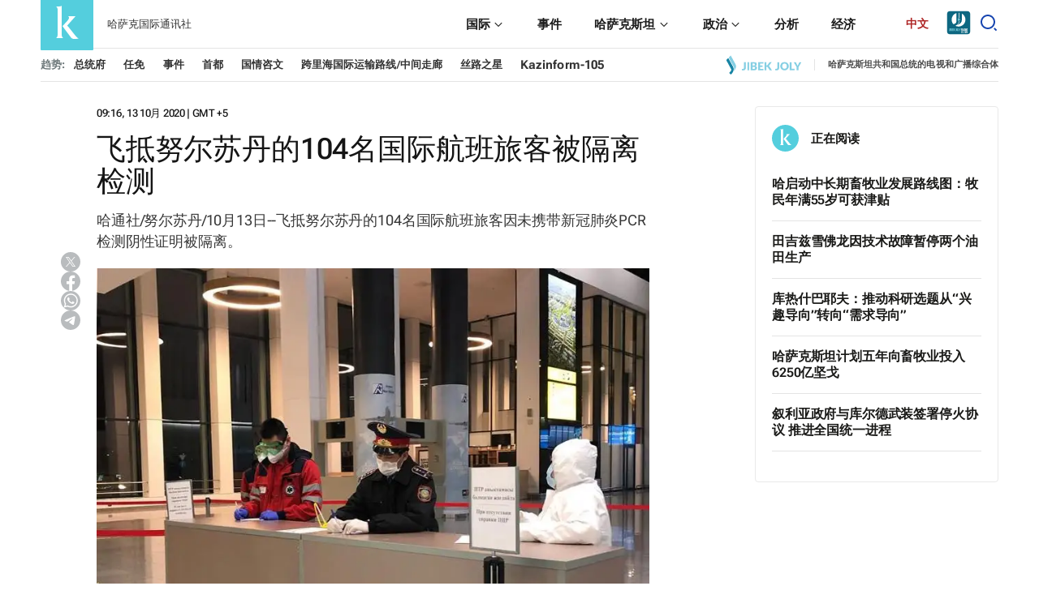

--- FILE ---
content_type: image/svg+xml
request_url: https://cn.inform.kz/static/img/plug-author.svg
body_size: 11430
content:
<svg width="80" height="80" viewBox="0 0 80 80" fill="none" xmlns="http://www.w3.org/2000/svg">
<rect width="80" height="80" rx="40" fill="#54CEDD"/>
<path fill-rule="evenodd" clip-rule="evenodd" d="M49.5374 13.1906L49.764 13.3612L49.5649 13.1834L49.5374 13.1906Z" fill="white" fill-opacity="0.1"/>
<path fill-rule="evenodd" clip-rule="evenodd" d="M49.5073 13.1629L49.4226 13.2351L49.5447 13.1917L49.5073 13.1629Z" fill="white" fill-opacity="0.1"/>
<path fill-rule="evenodd" clip-rule="evenodd" d="M39.9986 8C33.6698 8 27.4831 9.8768 22.2217 13.3926C16.9604 16.9085 12.8571 21.9058 10.4357 27.7527C8.01439 33.5995 7.38033 40.0333 8.61426 46.2405C9.84819 52.4478 12.8938 58.1496 17.3693 62.6251C21.8447 67.1005 27.5442 70.1488 33.7531 71.3843C39.9594 72.6198 46.3935 71.987 52.24 69.5662C58.0889 67.1451 63.0858 63.0447 66.604 57.7832C70.1197 52.5218 71.9976 46.3356 72 40.0069C71.9829 31.5241 68.6067 23.3934 62.6084 17.3948C56.6126 11.3959 48.4819 8.01781 39.9986 8ZM18.6693 57.1915C15.9272 55.4519 13.5157 53.2441 11.5399 50.669C10.7638 46.3902 11.0405 41.9871 12.3478 37.8394C14.1914 40.653 16.9531 43.2243 20.3708 45.5465C18.9998 49.2675 18.4196 53.2335 18.6693 57.1915ZM13.0138 36.0153C14.7986 31.4942 17.5553 27.4219 21.0906 24.0876C22.6795 26.4367 25.1303 28.5909 28.1245 30.6437C25.2404 34.6559 22.8754 39.019 21.0906 43.6281C17.6116 41.2858 14.8304 38.7682 13.0138 36.0153ZM34.4875 14.7312C29.804 16.2371 25.4657 18.6501 21.7174 21.8326C20.6597 20.0152 20.2631 18.2518 20.7748 16.542C24.6774 13.7545 29.2287 12.0099 33.9955 11.4734C33.7457 12.5788 33.9098 13.7372 34.4533 14.7312H34.4875ZM55.9246 38.5798C52.0759 38.2126 48.2787 37.4201 44.6038 36.2172C45.6884 32.0754 46.6726 27.8482 47.5515 23.5356C49.87 24.0352 52.2277 24.3369 54.6001 24.4377C55.6088 29.0807 56.0421 33.8305 55.8928 38.5798H55.9246ZM55.6627 24.4443C57.3593 24.4999 59.0511 24.2398 60.6498 23.677C63.5461 27.7023 65.4851 32.3337 66.3249 37.2202C64.0358 38.3576 61.0538 38.7953 57.6409 38.6674C57.6066 33.8624 56.9285 29.0837 55.6284 24.4578L55.6627 24.4443ZM44.0921 38.0953C47.9139 39.2979 51.863 40.0523 55.8585 40.3433C55.6431 45.2418 54.8082 50.0932 53.3735 54.7818C48.7218 54.4051 44.1239 53.5227 39.6632 52.1498C41.284 47.6174 42.748 42.9371 44.0578 38.1086L44.0921 38.0953ZM37.2468 51.4094C32.289 49.8045 27.5345 47.6292 23.0762 44.9273C24.8585 40.3227 27.1697 35.9406 29.9632 31.8689C33.7702 34.1681 37.8172 36.0416 42.0331 37.4557C40.4295 42.3156 38.9165 46.7379 37.2468 51.4094ZM42.6305 35.5709C38.608 34.1756 34.7397 32.3713 31.0869 30.186C33.6086 26.6002 36.4682 23.2665 39.6289 20.2307C41.7271 21.6151 44.0407 22.6412 46.4743 23.2665C45.2306 27.4329 43.9771 31.5188 42.6305 35.5709ZM29.2972 29.0754C26.6678 27.4344 24.3468 25.3454 22.4372 22.903C26.1218 19.7253 30.3622 17.2561 34.9454 15.6198C35.888 17.0885 37.0852 18.3785 38.4783 19.4296C35.0531 22.2758 31.9757 25.5132 29.3046 29.0754H29.2972ZM22.3564 46.8389C26.8196 49.5314 31.5815 51.6911 36.5466 53.2739C35.2417 56.8617 33.9343 60.3282 32.5755 63.8014C28.3473 62.4425 24.2832 60.6161 20.459 58.3561C20.2558 54.9029 20.9511 50.9921 22.3637 46.8389H22.3564ZM38.9483 54.0143C43.4433 55.3521 48.0706 56.1918 52.7492 56.5184C51.2533 60.6512 49.2408 64.219 46.5967 66.8035C42.5228 66.4251 38.5003 65.631 34.5879 64.4342C36.1622 61.0643 37.6189 57.5908 38.9556 54.0143H38.9483ZM54.8964 56.5992C58.1672 56.7577 61.4381 56.3009 64.5425 55.2528C63.0956 59.2783 60.6792 62.8852 57.5062 65.7534C55.2661 66.6756 52.2155 67.0997 48.7243 66.9518C51.4149 64.3198 53.4543 60.7187 54.9012 56.5992H54.8964ZM55.4546 54.8962C56.8232 50.192 57.5429 45.3231 57.5943 40.4243C61.0954 40.4847 64.1312 39.9934 66.5207 38.8153C67.1451 43.742 66.6872 48.7458 65.1742 53.4758C62.5766 54.5528 59.2714 54.9972 55.4619 54.8962H55.4546ZM61.2839 23.3472C61.7393 23.1222 62.1261 22.7771 62.4028 22.349C62.677 21.9209 62.8312 21.426 62.8459 20.9171C66.9321 24.5993 68.9029 29.5668 70.2495 32.8381C69.7476 34.3572 68.756 35.6667 67.4291 36.5606C66.4081 31.7488 64.3075 27.231 61.2912 23.3472H61.2839ZM61.4847 17.2217C61.4847 17.2217 61.4847 17.2217 61.4847 17.2556C65.561 21.1113 68.5234 25.9943 70.0609 31.3909L70.1001 31.4852C70.1418 31.6264 70.1687 31.7679 70.2078 31.9025C70.1613 31.7343 70.1075 31.566 70.0609 31.3909C68.2296 26.6792 66.9369 23.6367 62.7161 19.9009C62.4566 18.9553 62.038 18.0609 61.4798 17.2556L61.2301 17.0131L61.4847 17.2217ZM43.9844 8.91545H43.8302C44.5035 9.00298 45.1767 9.10406 45.8157 9.2252L46.0508 9.27235L45.828 9.23197C47.3581 10.2204 48.6263 11.5645 49.5248 13.1493C48.9813 11.8256 48.2126 10.6067 47.248 9.54824L46.7093 9.42033L47.2431 9.5347C48.7781 9.90013 50.2838 10.3839 51.7454 10.9821L52.0686 11.1165L51.7381 10.9889C51.0844 11.794 50.3377 12.5173 49.5102 13.1428C49.5102 13.1428 49.5102 13.1764 49.5102 13.1965C50.5605 12.7405 51.5006 12.0633 52.2645 11.2108C53.6208 11.791 54.938 12.4656 56.2013 13.2301L56.3286 13.3176L56.216 13.2369C56.6738 13.5938 57.09 13.9101 57.4793 14.2602C54.9502 13.2835 52.2228 12.9168 49.5248 13.1897C52.7296 13.273 55.8855 14.0224 58.7867 15.3908C59.788 16.2897 60.5886 17.3908 61.1346 18.622C58.3827 16.6699 54.7397 14.913 49.7721 13.358L49.4367 13.2301C53.7188 14.7465 57.7437 16.915 61.3647 19.6586C61.3867 20.112 61.2814 20.5627 61.0586 20.9585C60.8358 21.354 60.5054 21.6783 60.1063 21.8933C57.0729 18.4419 53.4519 15.5564 49.4098 13.3716C53.2536 15.7216 56.6689 18.7105 59.5065 22.2096C58.1281 22.7428 56.6567 23.0034 55.1779 22.977C53.8314 18.871 51.8605 15.4784 49.4098 13.3716C51.5104 15.5591 53.1189 18.9315 54.2157 22.977C52.9549 22.9432 51.6965 22.8376 50.4454 22.6605C49.5591 22.5411 48.6802 22.3636 47.8135 22.1288C48.384 19.248 48.9152 16.3311 49.4098 13.3783C48.5969 16.2233 47.7695 19.0526 46.9248 21.8662C44.812 21.2038 42.797 20.2598 40.9339 19.0594C43.4532 16.7407 46.3103 14.8202 49.4098 13.3648C45.9504 14.4066 42.7162 16.0896 39.8787 18.3258C38.6178 17.4281 37.5014 16.3404 36.5735 15.1014C40.7306 13.8022 45.0788 13.2218 49.4294 13.3851C49.4294 13.338 49.4294 13.2908 49.4294 13.2437C44.9368 12.726 40.3879 13.0779 36.0275 14.2802C35.7411 13.8519 35.5502 13.3678 35.462 12.8597C35.3763 12.3513 35.4008 11.8308 35.5306 11.332C40.2435 11.0792 44.9613 11.728 49.4294 13.2437C45.0861 11.5685 40.4687 10.7235 35.8121 10.7531C36.0887 10.3458 36.4486 10.0017 36.8673 9.74287C37.2859 9.48428 37.7535 9.31699 38.2432 9.25203C43.0075 9.46748 46.3201 10.6724 49.5102 13.1764C47.0423 10.8818 43.9428 9.38095 40.6131 8.86855C41.6953 8.79556 42.7799 8.79556 43.862 8.86855L43.4654 8.8214L43.9844 8.91545ZM10.5508 29.163C10.6928 28.7792 10.8471 28.4023 11.0013 28.0253V28.0657L11.0429 27.9781C12.8914 23.5265 15.7436 19.5623 19.3744 16.3938L19.5164 16.2727C20.2362 15.6602 20.978 15.0746 21.7517 14.5225L21.8937 14.4082C25.5979 11.7782 29.8358 9.99092 34.3039 9.17128H34.2452L34.5684 9.12412C36.3458 8.80961 38.1477 8.64959 39.9521 8.64633C40.6254 8.64633 41.3525 8.67994 42.0454 8.72709C39.5359 8.58589 37.0191 8.71907 34.5414 9.12412L34.277 9.17128C34.7887 9.17128 35.2955 9.13767 35.7925 9.13767C35.391 9.26558 35.0238 9.48278 34.7177 9.77321C34.4117 10.0634 34.1766 10.4193 34.0297 10.8138C29.4662 11.1201 25.0691 12.6475 21.3012 15.2361C21.4701 14.9479 21.6586 14.6713 21.8667 14.4082L21.7443 14.5025L19.509 16.2526L19.3622 16.387C19.3279 16.5149 19.2936 16.6429 19.2667 16.7708C15.6702 19.7965 12.8449 23.6362 11.0282 27.9714V28.0185C13.0481 24.276 14.872 21.2873 19.2006 17.7198C19.039 19.5527 19.4674 21.3889 20.4174 22.9635C16.8404 26.2579 14.0445 30.3132 12.2401 34.8305C11.2143 33.1102 10.6414 31.1579 10.5778 29.1562L10.5508 29.163ZM30.1517 69.7721L29.7893 69.6374C22.7554 67.2194 16.8111 62.3815 13.0138 55.9867C13.0138 55.9867 13.0138 55.9867 13.0138 56.0271L12.9746 55.9327C12.2842 54.777 11.6721 53.5762 11.1433 52.3382V52.2913C10.7932 51.4766 10.47 50.6422 10.208 49.794V49.6525C9.83346 48.498 9.52742 47.3225 9.29239 46.1322V46.0717C9.28994 46.085 9.28994 46.0986 9.29239 46.1118C8.30328 41.1386 8.53589 36 9.96568 31.1351L10.0195 30.96C10.0195 31.0275 10.0195 31.0947 9.96568 31.1554C10.0954 33.0919 10.6659 34.9729 11.6354 36.6546C10.3133 40.6818 9.94364 44.9606 10.5582 49.1544C10.0024 48.2066 9.57641 47.1906 9.28506 46.1322L10.2007 49.6525C10.2007 49.6996 10.235 49.7468 10.2472 49.794C10.4431 50.191 10.6512 50.5883 10.8813 50.972C10.9743 51.443 11.0625 51.82 11.1825 52.3181V52.3788L13.0138 55.9731V56.0271C12.5413 54.9446 12.1814 53.8169 11.9365 52.6615C13.8805 55.1246 16.2284 57.2412 18.8774 58.9214C19.8469 64.0775 23.0101 67.2816 29.7893 69.6913L30.0366 69.7786C24.5721 67.6046 21.4481 64.7035 20.6132 59.9715C24.2122 62.1024 28.0364 63.8272 32.0172 65.1141C31.3905 66.7095 30.7638 68.2507 30.1248 69.826L30.3524 69.9068L30.1517 69.7721ZM37.8784 71.2664H37.92C35.817 71.1295 33.7335 70.7824 31.699 70.2298L31.2094 70.0816L31.699 70.2231C32.4874 68.722 33.2537 67.2008 33.9881 65.6526C37.6556 66.7649 41.4235 67.5156 45.2355 67.8941C44.8658 68.2575 41.5533 70.9231 37.92 71.2597H38.1551L37.8784 71.2664ZM55.3125 67.3084C50.6363 69.9577 45.353 71.3492 39.979 71.3472C39.7024 71.3472 39.4405 71.3472 39.1711 71.3472C42.2094 71.1368 45.1082 69.9918 47.4708 68.0691C50.1075 68.273 52.759 68.0295 55.3125 67.3488C55.4472 67.2748 55.5819 67.2008 55.7092 67.1201C55.5892 67.1604 55.4668 67.2412 55.3469 67.3084H55.3125ZM68.614 52.6143C66.4008 57.6129 62.9193 61.9471 58.5174 65.1881L58.4561 65.2352C58.3411 65.3228 58.2138 65.4035 58.0938 65.4911L58.5174 65.1881C62.0331 62.4182 64.6919 58.7102 66.1903 54.4924C67.101 54.0075 67.9285 53.3805 68.6409 52.6344C68.6409 52.5471 68.7144 52.4596 68.756 52.372L68.614 52.6143ZM69.9606 49.0333C69.9606 48.9525 70.0071 48.8785 70.0267 48.7977C69.4317 50.415 68.2933 51.7743 66.8023 52.6411C68.215 47.9101 68.5308 42.9193 67.7253 38.0481C69.0596 37.2071 70.0903 35.9651 70.673 34.5007C70.8811 35.4229 71.0231 36.298 71.1578 37.1931C71.1602 37.1439 71.1602 37.0943 71.1578 37.0451C71.1578 37.1327 71.1578 37.2202 71.1578 37.3077V37.1931C71.2386 38.1086 71.2851 39.0375 71.2851 39.9731C71.2875 42.9529 70.8615 45.9175 70.0267 48.7774C70.0291 48.7483 70.0291 48.7192 70.0267 48.6902C70.034 48.8178 69.9924 48.9257 69.9606 49.0333Z" fill="white" fill-opacity="0.1"/>
<path fill-rule="evenodd" clip-rule="evenodd" d="M36.9231 45.0948L46.9892 59.0523C47.3905 59.6643 47.8902 60.2002 48.4666 60.6364C48.9299 60.98 49.4653 61.2041 50.0284 61.2903C50.6926 61.3794 51.3632 61.4054 52.0319 61.3679C52.8047 61.3308 53.7302 61.2903 54.8277 61.2499L57 61.1926C56.0754 60.5271 55.2064 59.7818 54.4023 58.9646C53.7218 58.2621 53.0821 57.5182 52.4865 56.7368L44.8786 46.8172C44.5538 46.3824 44.1999 45.9678 43.8557 45.5904C43.5115 45.2128 43.1219 44.8285 42.703 44.441L53.058 32.3845H43.7324C44.0862 32.6228 44.4018 32.9174 44.6675 33.2575C44.9102 33.5647 45.0443 33.9489 45.0473 34.3461C44.9999 34.8464 44.8468 35.3297 44.5992 35.7618C44.3125 36.3204 43.9869 36.8566 43.6251 37.3662C43.3229 37.8034 42.9976 38.2232 42.651 38.6234L36.9231 45.0948Z" fill="white"/>
<path fill-rule="evenodd" clip-rule="evenodd" d="M28.0061 19.9473C28.4659 20.2863 28.8685 20.7103 29.1959 21.2002C29.4573 21.6233 29.6444 22.096 29.7478 22.5942C29.85 23.0855 29.8984 23.5885 29.8919 24.0923V57.2395C29.8986 57.7445 29.8502 58.2485 29.7478 58.741C29.6428 59.2355 29.4535 59.7039 29.1897 60.1215C28.8644 60.6163 28.4616 61.0439 28 61.3846H36.9231C36.4614 61.0439 36.0586 60.6163 35.7333 60.1215C35.4696 59.7039 35.2802 59.2355 35.1752 58.741C35.0729 58.2485 35.0245 57.7445 35.0311 57.2395V19C34.6195 19.3242 34.1629 19.5737 33.6789 19.739C33.1859 19.8833 32.6774 19.9534 32.1672 19.9473H28.0061Z" fill="white"/>
</svg>
